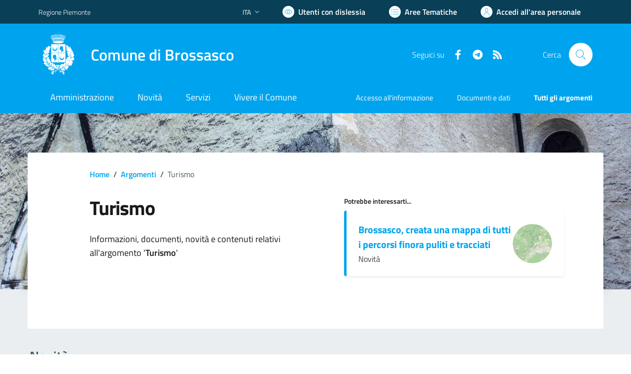

--- FILE ---
content_type: text/html; charset=utf-8
request_url: https://comune.brossasco.cn.it/services/v1/ashx_master/carica_random_ricerca.ashx
body_size: 247
content:

						<li role='listitem'>
							<a href='/servizi/faq/81/Richiedere-iscrizione-alla-mensa-scolastica'>
								Richiedere iscrizione alla mensa scolastica
							</a>
						</li>
						<li role='listitem'>
							<a href='/servizi/faq/67/Presentare-la-dichiarazione-sostitutiva-atto-di-notoriet-c3-a0'>
								Presentare la dichiarazione sostitutiva atto di notorietà
							</a>
						</li>
						<li role='listitem'>
							<a href='/servizi/faq/60/Richiedere-lo-stato-di-famiglia'>
								Richiedere lo stato di famiglia
							</a>
						</li>
						<li role='listitem'>
							<a href='/servizi/faq/52/Richiedere-inclusione-nell-27albo-degli-scrutatori-di-seggio'>
								Richiedere inclusione nell'albo degli scrutatori di seggio
							</a>
						</li>